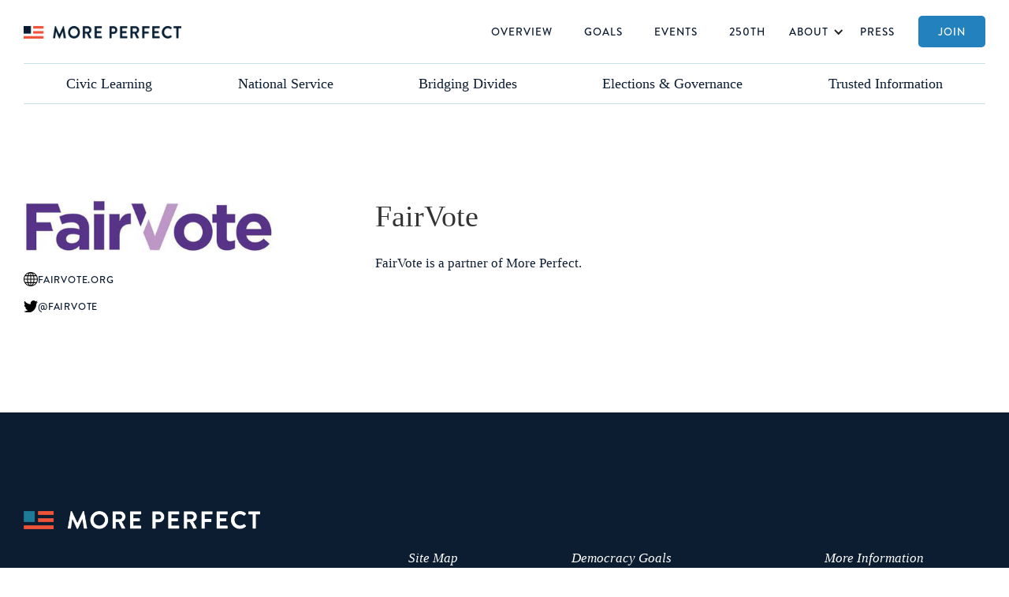

--- FILE ---
content_type: text/html
request_url: https://www.joinmoreperfect.us/community/fairvote
body_size: 4292
content:
<!DOCTYPE html><!-- Last Published: Thu Dec 18 2025 17:11:45 GMT+0000 (Coordinated Universal Time) --><html data-wf-domain="www.joinmoreperfect.us" data-wf-page="63e29654a372ba01ee26b7e6" data-wf-site="63bf22e0fab9d23d9b51322c" data-wf-collection="63e29654a372bab8e126b81f" data-wf-item-slug="fairvote"><head><meta charset="utf-8"/><title>More Perfect Community: FairVote</title><meta content="More Perfect Community: FairVote" property="og:title"/><meta content="More Perfect Community: FairVote" property="twitter:title"/><meta content="width=device-width, initial-scale=1" name="viewport"/><link href="https://cdn.prod.website-files.com/63bf22e0fab9d23d9b51322c/css/more-perfect.webflow.shared.026b4ac9b.css" rel="stylesheet" type="text/css"/><link href="https://fonts.googleapis.com" rel="preconnect"/><link href="https://fonts.gstatic.com" rel="preconnect" crossorigin="anonymous"/><script src="https://ajax.googleapis.com/ajax/libs/webfont/1.6.26/webfont.js" type="text/javascript"></script><script type="text/javascript">WebFont.load({  google: {    families: ["Lato:100,100italic,300,300italic,400,400italic,700,700italic,900,900italic","Montserrat:100,100italic,200,200italic,300,300italic,400,400italic,500,500italic,600,600italic,700,700italic,800,800italic,900,900italic"]  }});</script><script type="text/javascript">!function(o,c){var n=c.documentElement,t=" w-mod-";n.className+=t+"js",("ontouchstart"in o||o.DocumentTouch&&c instanceof DocumentTouch)&&(n.className+=t+"touch")}(window,document);</script><link href="https://cdn.prod.website-files.com/63bf22e0fab9d23d9b51322c/63da841af01c5d83b428c5cb_More%20Perfect%20Fav.png" rel="shortcut icon" type="image/x-icon"/><link href="https://cdn.prod.website-files.com/63bf22e0fab9d23d9b51322c/63da844c58d0313a2f105d8b_More%20Perfect%20Web%20Image.png" rel="apple-touch-icon"/><style>

p {
font-family: georgia;
line-height: 1.5;
}

// HOMEPAGE

.small-content-column:last-child {
border-bottom: none;
}


.story-title:1st-child {
display:none;}

.story-title:1st-child {
display:block;}


@media only screen and (min-width: 720px) {
.feature-video h3, .feature-video p {
width: 50%;
}
}

.quote p {
font-family: Brandon, sans-serif;
text-transform: uppercase;
line-height: 3.2rem;
}

.quote strong {
font-family: WhiteOleander;
font-weight: 400;
font-size: 5.5rem;
text-transform: none;
color: #8EDEFB;
line-height: 3.2rem;
mix-blend-mode: screen!important;
overflow: visible;
}


// RICH TEXT LINKS

.card-text .italic .partner-block .w-richtext a!important {
  color: rgba(214, 76, 19, .7);
}

.card-text .italic .partner-block .w-richtext a:hover!important {
  color: rgba(214, 76, 19, 1);
  border-bottom: 1px solid #0c1c31;
}


// INITIATIVE TEMPLATE

.intiative-content .w-richtext h2 {
position: relative;
left: -100px!important;
}


// FILTER PAGE 

.filter-result-image {
  aspect-ratio: 16 x 9;
}

.comma-list:last-child .comma {
display:none;
}

.filtering-by-text {
display: none;
}

.filter-ui-tag:first-child .filtering-by-text {
display:inline;
}

#filter-tag:first-child .filtering-by-text {
display:block!important;
}


// ORIGINAL CONTENT PAGE

.semicolon-list:last-child .semicolon {
display:none!important;
}

.content-partner-list .semicolon-list:last-child .p2 .partner-content.semicolon {
display:none!important;
}

</style></head><body><div class="section-2"><div class="navigation w-container"><div data-animation="over-right" data-collapse="medium" data-duration="150" data-easing="ease-out" data-easing2="ease-out" data-doc-height="1" role="banner" class="navbar w-nav"><div class="navbar-container w-container"><a href="/" class="brand w-nav-brand"><img src="https://cdn.prod.website-files.com/63bf22e0fab9d23d9b51322c/63c04c27759618b1deb1cd89_More%20Perfect%20-%20Logo.png" loading="lazy" sizes="(max-width: 479px) 100vw, 300px" srcset="https://cdn.prod.website-files.com/63bf22e0fab9d23d9b51322c/63c04c27759618b1deb1cd89_More%20Perfect%20-%20Logo-p-500.png 500w, https://cdn.prod.website-files.com/63bf22e0fab9d23d9b51322c/63c04c27759618b1deb1cd89_More%20Perfect%20-%20Logo-p-800.png 800w, https://cdn.prod.website-files.com/63bf22e0fab9d23d9b51322c/63c04c27759618b1deb1cd89_More%20Perfect%20-%20Logo-p-1080.png 1080w, https://cdn.prod.website-files.com/63bf22e0fab9d23d9b51322c/63c04c27759618b1deb1cd89_More%20Perfect%20-%20Logo-p-1600.png 1600w, https://cdn.prod.website-files.com/63bf22e0fab9d23d9b51322c/63c04c27759618b1deb1cd89_More%20Perfect%20-%20Logo-p-2000.png 2000w, https://cdn.prod.website-files.com/63bf22e0fab9d23d9b51322c/63c04c27759618b1deb1cd89_More%20Perfect%20-%20Logo-p-2600.png 2600w, https://cdn.prod.website-files.com/63bf22e0fab9d23d9b51322c/63c04c27759618b1deb1cd89_More%20Perfect%20-%20Logo-p-3200.png 3200w" alt=""/></a><nav role="navigation" class="nav-menu-2 w-nav-menu"><a href="/overview" class="nav-link w-nav-link">Overview</a><a href="/goals" class="nav-link w-nav-link">Goals</a><a href="/events" class="nav-link w-nav-link">Events</a><a href="/250th-initiatives" class="nav-link w-nav-link">250th</a><div data-hover="true" data-delay="0" class="dropdown w-dropdown"><div class="dropdown-toggle w-dropdown-toggle"><div class="icon-4 w-icon-dropdown-toggle"></div><div class="nav-link">About</div></div><nav class="dropdown-list w-dropdown-list"><a href="/about" class="dropdown-link w-dropdown-link">More Perfect</a><a href="https://www.joinmoreperfect.us/about#co-chairs" class="dropdown-link w-dropdown-link">Co-Chairs</a><a href="https://www.joinmoreperfect.us/about#advisors" class="dropdown-link w-dropdown-link">National Advisory Council</a><a href="https://www.joinmoreperfect.us/about#team" class="dropdown-link w-dropdown-link">Team</a><a href="https://www.joinmoreperfect.us/presidential-partners" class="dropdown-link w-dropdown-link">Presidential Partners</a><a href="https://www.joinmoreperfect.us/about#founding-partners" class="dropdown-link w-dropdown-link">Partners</a><a href="/sponsors" class="dropdown-link w-dropdown-link">Sponsors</a></nav></div><a href="/press" class="nav-link w-nav-link">Press</a><a href="https://www.joinmoreperfect.us/#joinmoreperfect" class="nav-link nav-button w-nav-link">Join</a></nav><div class="menu-button w-nav-button"><div class="icon-3 w-icon-nav-menu"></div></div></div></div><div class="navgoals"><div class="w-dyn-list"><div role="list" class="w-dyn-items"><div role="listitem" class="w-dyn-item"><a href="/goals/universal-civic-learning" class="link-block-8 w-inline-block"><div class="text-block navgoal absolute teal">Civic Learning</div><div style="color:#24909f" class="text-block navgoal color">Civic Learning</div></a></div></div></div><div class="w-dyn-list"><div role="list" class="w-dyn-items"><div role="listitem" class="w-dyn-item"><a href="/goals/national-service-volunteering" class="link-block-8 w-inline-block"><div class="text-block navgoal absolute teal">National Service</div><div style="color:#814cd2" class="text-block navgoal color">National Service</div></a></div></div></div><div id="w-node-_6f02c6f8-a0dc-72f1-e334-29c42b2eb5e0-2b2eb5be" class="w-dyn-list"><div role="list" class="w-dyn-items"><div role="listitem" class="w-dyn-item"><a href="/goals/bridging-divides" class="link-block-9 w-inline-block"><div class="text-block navgoal absolute teal">Bridging Divides</div><div style="color:#086dff" class="text-block navgoal color">Bridging Divides</div></a></div></div></div><div id="w-node-_6f02c6f8-a0dc-72f1-e334-29c42b2eb5e7-2b2eb5be" class="w-dyn-list"><div role="list" class="w-dyn-items"><div role="listitem" class="w-dyn-item"><a href="/goals/fair-elections-good-governance" class="link-block-10 w-inline-block"><div class="text-block navgoal absolute teal">Elections &amp; Governance</div><div style="color:#e43158" class="text-block navgoal color">Elections &amp; Governance</div></a></div></div></div><div id="w-node-_6f02c6f8-a0dc-72f1-e334-29c42b2eb5ee-2b2eb5be" class="w-dyn-list"><div role="list" class="w-dyn-items"><div role="listitem" class="w-dyn-item"><a href="/goals/access-to-trusted-news-information" class="link-block-11 w-inline-block"><div class="text-block navgoal absolute teal">Trusted Information</div><div style="color:#cc6a00" class="text-block navgoal color">Trusted Information</div></a></div></div></div></div></div></div><div><div class="inset-content w-container"><a href="/about" class="view-partners-link p4 black partner-page">←View all partners</a></div><div class="extra-inset-content w-container"><div class="partner-header"><div class="partner-header-left"><div class="sticky-partner"><div class="sticky-left"><img loading="lazy" alt="" src="" class="partner-profile-image w-condition-invisible w-dyn-bind-empty"/><img src="" loading="lazy" alt="" class="partner-hamburger-image w-dyn-bind-empty"/><img src="https://cdn.prod.website-files.com/63bf27bc3cafdf83030c8119/63e718a760afc259cc889ecb_FairVote.jpeg" loading="lazy" alt="" class="partner-hotdog-image"/><img src="" loading="lazy" alt="" class="partner-pancake-image w-dyn-bind-empty"/><h2 class="partner-name show-mobile w-condition-invisible">FairVote</h2><div class="partner-full-role p2 show-mobile w-dyn-bind-empty"></div></div><div class="sticky-right"><div class="partner-social-block"><a data-w-id="8742ffcf-9160-729a-44ec-4486852591ce" href="http://fairvote.org" target="_blank" class="partner-social-link w-inline-block"><img src="https://cdn.prod.website-files.com/63bf22e0fab9d23d9b51322c/63d2871e7c068103bb943723_globe%20icon.svg" loading="lazy" alt="" class="social-icon"/><div><div class="p4 black partner">fairvote.org</div></div></a><a data-w-id="e7f70ba6-89f8-b859-ed66-45175b1f0e11" href="https://twitter.com/fairvote" target="_blank" class="partner-social-link w-inline-block"><img src="https://cdn.prod.website-files.com/63bf22e0fab9d23d9b51322c/63d287b8d421967aa2d69071_Twitter%20Icon.svg" loading="lazy" alt="" class="social-icon"/><div><div class="p4 black partner">@fairvote</div></div></a><a data-w-id="21091582-5603-a73a-9ae7-ba6cbb318a24" href="#" class="partner-social-link w-inline-block w-condition-invisible"><img src="https://cdn.prod.website-files.com/63bf22e0fab9d23d9b51322c/63d28810d9ae1b6260a3b0b4_Youtube%20Icon.svg" loading="lazy" alt="" class="social-icon"/><div><div class="p4 black partner w-dyn-bind-empty"></div></div></a></div><div class="democracy-quote w-condition-invisible"><div class="p6 black w-dyn-bind-empty"></div><div class="quote-attribution-block"><div class="democracy-quote-attribution">–</div><div class="democracy-quote-attribution w-dyn-bind-empty"></div></div></div></div><div class="short-teal-bar w-condition-invisible"></div></div></div><div class="partner-header-right"><div><div class="div-block-46"><h2 class="partner-name hide-mobile">FairVote</h2><div class="card-text small bio w-dyn-bind-empty"></div></div></div><div class="partner-full-role p2 hide-mobile w-dyn-bind-empty"></div><div class="no-bio-block p2"><div class="p2 no-bio">FairVote</div><div class="p2 no-bio">is a</div><div class="p2 no-bio w-condition-invisible">is an</div><div class="collection-list-wrapper-7 w-dyn-list"><div role="list" class="collection-list-9 w-dyn-items"><div role="listitem" class="w-dyn-item"><div class="p2 no-bio">partner</div></div></div></div><div class="p2 no-bio w-condition-invisible">partner</div><div class="p2 no-bio">of More Perfect.</div></div><div class="partner-bio w-dyn-bind-empty w-richtext"></div><div class="partner-content-collection"><div class="w-dyn-list"><div class="empty-state-12 w-dyn-empty"><div>No items found.</div></div></div><div class="w-dyn-list"><div class="empty-state-13 w-dyn-empty"><div>No items found.</div></div></div></div><div class="vertical-gap---m"></div><div class="partner-content-collection"><div class="w-dyn-list"><div class="empty-state-11 w-dyn-empty"><div>No items found.</div></div></div><div class="w-dyn-list"><div class="empty-state-14 w-dyn-empty"><div>No items found.</div></div></div></div><div class="partner-content-collection"><div class="w-dyn-list"><div class="empty-state-11 w-dyn-empty"><div>No items found.</div></div></div><div class="w-dyn-list"><div class="empty-state-15 w-dyn-empty"><div>No items found.</div></div></div></div><div class="partner-content-collection"><div class="w-dyn-list"><div class="empty-state-11 w-dyn-empty"><div>No items found.</div></div></div><div class="w-dyn-list"><div class="empty-state-15 w-dyn-empty"><div>No items found.</div></div></div></div></div></div></div></div><div class="pre-footer"></div><div class="footer-section"><div class="inset-content w-container"><div class="main-footer-content"><div class="footer-logo-block"><a href="/" class="link-block-12 w-inline-block"><img src="https://cdn.prod.website-files.com/63bf22e0fab9d23d9b51322c/63c6c86be51be45376214cca_More%2BPerfect%2BLogo%2B-%2BWhite.png" loading="lazy" sizes="(max-width: 767px) 100vw, (max-width: 991px) 95vw, 939.982666015625px" srcset="https://cdn.prod.website-files.com/63bf22e0fab9d23d9b51322c/63c6c86be51be45376214cca_More%2BPerfect%2BLogo%2B-%2BWhite-p-500.png 500w, https://cdn.prod.website-files.com/63bf22e0fab9d23d9b51322c/63c6c86be51be45376214cca_More%2BPerfect%2BLogo%2B-%2BWhite-p-800.png 800w, https://cdn.prod.website-files.com/63bf22e0fab9d23d9b51322c/63c6c86be51be45376214cca_More%2BPerfect%2BLogo%2B-%2BWhite-p-1080.png 1080w, https://cdn.prod.website-files.com/63bf22e0fab9d23d9b51322c/63c6c86be51be45376214cca_More%2BPerfect%2BLogo%2B-%2BWhite.png 1500w" alt="" class="image-3"/></a></div><div class="footer-link-blocks"><div class="footer-links-block"><div class="link-stack"><div class="p2 footer">Site Map</div><a href="/overview" class="footer-link-block w-inline-block"><div class="arrow">→</div><div class="footer-link">Overview</div></a><a href="/goals" class="footer-link-block w-inline-block"><div class="arrow">→</div><div class="footer-link">Goals</div></a><a href="/activity" class="footer-link-block w-inline-block"><div class="arrow">→</div><div class="footer-link">Activity</div></a><a href="/events" class="footer-link-block w-inline-block"><div class="arrow">→</div><div class="footer-link">events</div></a><a href="/250th-initiatives" class="footer-link-block w-inline-block"><div class="arrow">→</div><div class="footer-link">250th</div></a><a href="/about" class="footer-link-block w-inline-block"><div class="arrow">→</div><div class="footer-link">about</div></a><a href="/press" class="footer-link-block w-inline-block"><div class="arrow">→</div><div class="footer-link">Press</div></a></div></div><div class="footer-links-block"><div class="link-stack"><div class="p2 footer">Democracy Goals</div><div class="w-dyn-list"><div role="list" class="w-dyn-items"><div role="listitem" class="w-dyn-item"><a href="/goals/universal-civic-learning" class="footer-link-block w-inline-block"><div class="arrow">→</div><div class="footer-link">Civic Learning</div></a></div><div role="listitem" class="w-dyn-item"><a href="/goals/national-service-volunteering" class="footer-link-block w-inline-block"><div class="arrow">→</div><div class="footer-link">National Service</div></a></div><div role="listitem" class="w-dyn-item"><a href="/goals/bridging-divides" class="footer-link-block w-inline-block"><div class="arrow">→</div><div class="footer-link">Bridging Divides</div></a></div><div role="listitem" class="w-dyn-item"><a href="/goals/fair-elections-good-governance" class="footer-link-block w-inline-block"><div class="arrow">→</div><div class="footer-link">Elections &amp; Governance</div></a></div><div role="listitem" class="w-dyn-item"><a href="/goals/access-to-trusted-news-information" class="footer-link-block w-inline-block"><div class="arrow">→</div><div class="footer-link">Trusted Information</div></a></div></div></div></div></div><div class="footer-links-block"><div class="link-stack"><div class="p2 footer">More Information</div><a href="mailto:press@joinmoreperfect.us?subject=Media%20Inquiry" class="footer-link-block w-inline-block"><div class="arrow">→</div><div class="footer-link">Media Inquiries</div></a><a href="mailto:partners@joinmoreperfect.us?subject=Partner%20Inquiry" class="footer-link-block w-inline-block"><div class="arrow">→</div><div class="footer-link">Partner Inquiries</div></a><a href="https://static1.squarespace.com/static/627d43ea7d5e5f7166be23a3/t/628672c6514b5f218d0269d1/1652978375095/More+Perfect+Fact+Sheet_5.19.22.pdf" target="_blank" class="footer-link-block hide w-inline-block"><div class="arrow">→</div><div class="footer-link">fact sheet</div></a><a href="https://static1.squarespace.com/static/627d43ea7d5e5f7166be23a3/t/63642069eefdf343a0f658e6/1667506622628/Democracy+Research+Summary.pdf" target="_blank" class="footer-link-block w-inline-block"><div class="arrow">→</div><div class="footer-link">National Voter Research</div></a><div class="p2 footer less-margin-top"></div><a href="https://cdn.prod.website-files.com/63bf22e0fab9d23d9b51322c/64de84cc62b8ec92bcf285ce_MP.Program%20Director%20Job%20Description.pdf" target="_blank" class="footer-link-block w-inline-block"><div class="arrow"></div><div class="footer-link"></div></a></div></div></div></div><div class="bottom-footer-content"><div class="p2 footer bottom">More Perfect is a non-partisan, not-for-profit initiative.</div></div></div></div><script src="https://d3e54v103j8qbb.cloudfront.net/js/jquery-3.5.1.min.dc5e7f18c8.js?site=63bf22e0fab9d23d9b51322c" type="text/javascript" integrity="sha256-9/aliU8dGd2tb6OSsuzixeV4y/faTqgFtohetphbbj0=" crossorigin="anonymous"></script><script src="https://cdn.prod.website-files.com/63bf22e0fab9d23d9b51322c/js/webflow.schunk.36b8fb49256177c8.js" type="text/javascript"></script><script src="https://cdn.prod.website-files.com/63bf22e0fab9d23d9b51322c/js/webflow.schunk.975b8710ac71aeaa.js" type="text/javascript"></script><script src="https://cdn.prod.website-files.com/63bf22e0fab9d23d9b51322c/js/webflow.6565ecc3.9e2b1342bb244580.js" type="text/javascript"></script></body></html>

--- FILE ---
content_type: image/svg+xml
request_url: https://cdn.prod.website-files.com/63bf22e0fab9d23d9b51322c/63d2871e7c068103bb943723_globe%20icon.svg
body_size: 569
content:
<?xml version="1.0" encoding="UTF-8"?>
<svg id="Layer_1" data-name="Layer 1" xmlns="http://www.w3.org/2000/svg" viewBox="0 0 529.01 529">
  <path d="m264.5,0C118.6,0,0,118.6,0,264.5s114.38,260.15,256.71,264.27c2.55.26,5.18.23,7.79.23s5.24,0,7.79-.23c142.32-4.12,256.71-120.96,256.71-264.27S410.41,0,264.51,0h0Zm-15.11,33.06v87.85h-67.3c3.34-9.23,6.74-18.2,10.63-26.21,16.44-33.91,36.53-54.62,56.68-61.64h0Zm30.23,0c20.15,7.02,40.23,27.73,56.68,61.64,3.89,8.01,7.29,16.99,10.63,26.21h-67.3V33.06h0Zm-90.45,9.68c-8.91,11.32-16.85,24.29-23.85,38.73-5.87,12.1-11.25,25.39-15.82,39.44h-70.14c27.83-35.82,65.94-63.3,109.82-78.17h0Zm150.67,0c43.88,14.87,81.99,42.36,109.82,78.17h-70.14c-4.58-14.05-9.96-27.34-15.82-39.44-7-14.45-14.94-27.41-23.85-38.73h0ZM59.52,151.15h81.71c-7.18,30.14-11.3,63.2-12.28,98.24H30.71c2.26-35.5,12.52-68.81,28.81-98.24h0Zm112.89,0h76.99v98.24h-90.21c1.09-35.43,5.61-68.86,13.23-98.24h0Zm107.22,0h76.99c7.61,29.38,12.13,62.82,13.23,98.24h-90.21v-98.24Zm108.16,0h81.71c16.29,29.43,26.55,62.74,28.81,98.24h-98.24c-.98-35.04-5.1-68.1-12.28-98.24h0ZM30.72,279.62h98.24c.97,34.97,5.12,68.2,12.28,98.24H59.29c-16.23-29.43-26.35-62.77-28.57-98.24Zm128.47,0h90.21v98.24h-76.99c-7.62-29.36-12.14-62.78-13.23-98.24Zm120.44,0h90.21c-1.09,35.47-5.6,68.88-13.23,98.24h-76.99v-98.24Zm120.44,0h98.24c-2.22,35.48-12.34,68.81-28.57,98.24h-81.95c7.16-30.05,11.3-63.27,12.28-98.24h0ZM79.36,408.09h70.14c4.58,14.03,9.96,27.1,15.82,39.2,7.06,14.55,15.09,27.79,24.09,39.2-44.03-14.87-82.17-42.46-110.05-78.41h0Zm102.73,0h67.3v88.09c-20.15-7.07-40.23-28.2-56.68-62.11-3.89-8.01-7.29-16.77-10.63-25.98h0Zm97.53,0h67.3c-3.34,9.21-6.74,17.97-10.63,25.98-16.44,33.91-36.53,55.03-56.68,62.11v-88.09h0Zm99.9,0h70.14c-27.88,35.95-66.02,63.53-110.05,78.41,9-11.41,17.03-24.65,24.09-39.2,5.87-12.1,11.24-25.18,15.82-39.2h0Z"/>
</svg>

--- FILE ---
content_type: image/svg+xml
request_url: https://cdn.prod.website-files.com/63bf22e0fab9d23d9b51322c/63d287b8d421967aa2d69071_Twitter%20Icon.svg
body_size: -6
content:
<?xml version="1.0" encoding="UTF-8"?>
<svg id="Layer_1" data-name="Layer 1" xmlns="http://www.w3.org/2000/svg" viewBox="0 0 26 21.13">
  <path d="m26,2.5c-.96.43-1.99.71-3.06.84,1.1-.66,1.95-1.7,2.34-2.95-1.03.61-2.17,1.05-3.39,1.3-.97-1.04-2.36-1.68-3.89-1.68-2.95,0-5.33,2.39-5.33,5.33,0,.42.05.83.14,1.22-4.43-.22-8.36-2.35-10.99-5.57-.46.79-.72,1.7-.72,2.68,0,1.85.94,3.48,2.37,4.44-.87-.03-1.7-.27-2.42-.67v.07c0,2.59,1.84,4.74,4.28,5.23-.45.12-.92.19-1.41.19-.34,0-.68-.03-1-.09.68,2.12,2.65,3.66,4.98,3.7-1.82,1.43-4.12,2.28-6.62,2.28-.43,0-.86-.02-1.27-.08,2.36,1.51,5.16,2.4,8.18,2.4,9.81,0,15.18-8.13,15.18-15.18,0-.23,0-.46-.01-.69,1.04-.75,1.95-1.69,2.66-2.76Z"/>
</svg>